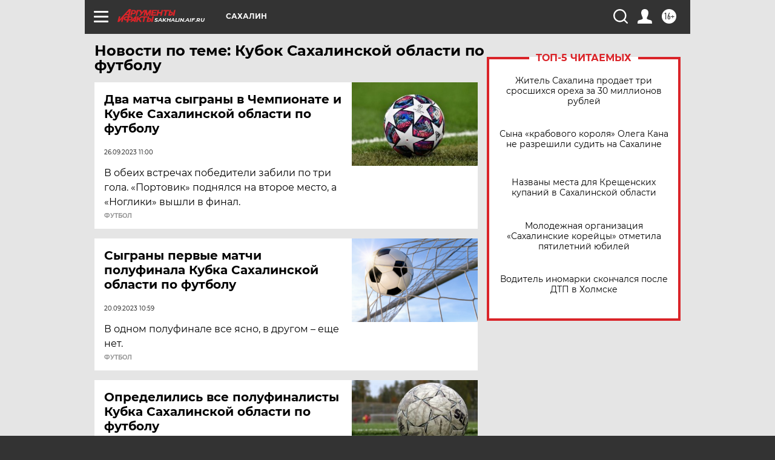

--- FILE ---
content_type: text/html
request_url: https://tns-counter.ru/nc01a**R%3Eundefined*aif_ru/ru/UTF-8/tmsec=aif_ru/838537048***
body_size: -73
content:
6F0D6717696D240AX1768760330:6F0D6717696D240AX1768760330